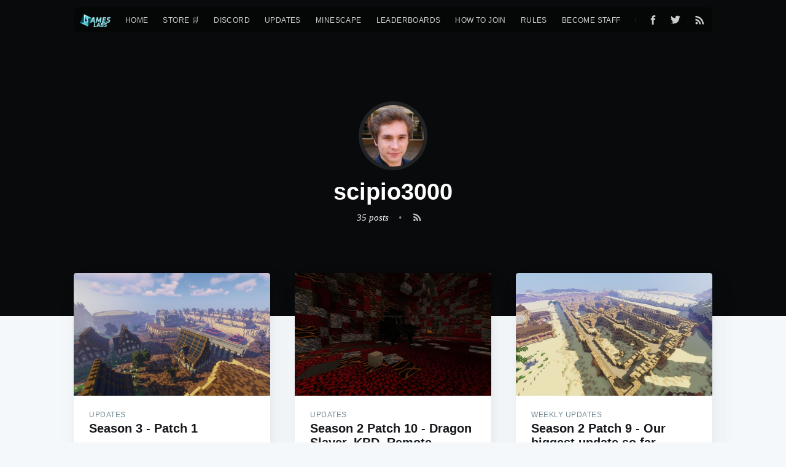

--- FILE ---
content_type: text/html; charset=utf-8
request_url: https://www.gameslabs.net/author/scipio3000/
body_size: 10737
content:
<!DOCTYPE html>
<html lang="en">
<head>

    <meta charset="utf-8" />
    <meta http-equiv="X-UA-Compatible" content="IE=edge" />

    <title>scipio3000 - The GamesLabs Network</title>
    <meta name="HandheldFriendly" content="True" />
    <meta name="viewport" content="width=device-width, initial-scale=1.0" />

    <link rel="stylesheet" type="text/css" href="/assets/built/screen.css?v=18d251ef1b" />

    <link rel="shortcut icon" href="/favicon.png" type="image/png" />
    <link rel="canonical" href="http://localhost:2368/author/scipio3000/" />
    <meta name="referrer" content="no-referrer-when-downgrade" />
    <link rel="next" href="http://localhost:2368/author/scipio3000/page/2/" />
    
    <meta property="og:site_name" content="The GamesLabs Network" />
    <meta property="og:type" content="profile" />
    <meta property="og:title" content="scipio3000 - The GamesLabs Network" />
    <meta property="og:description" content="Play unique minecraft games and minigames.
Minescape, Runescape in Minecraft ; COD Zombies ; Board games ; Party games ; Apocalypse ; Heroes and more!" />
    <meta property="og:url" content="http://localhost:2368/author/scipio3000/" />
    <meta property="article:publisher" content="https://www.facebook.com/GamesLabs" />
    <meta name="twitter:card" content="summary" />
    <meta name="twitter:title" content="scipio3000 - The GamesLabs Network" />
    <meta name="twitter:description" content="Play unique minecraft games and minigames.
Minescape, Runescape in Minecraft ; COD Zombies ; Board games ; Party games ; Apocalypse ; Heroes and more!" />
    <meta name="twitter:url" content="http://localhost:2368/author/scipio3000/" />
    <meta name="twitter:site" content="@Gameslabs" />
    
    <script type="application/ld+json">
{
    "@context": "https://schema.org",
    "@type": "Person",
    "sameAs": [],
    "name": "scipio3000",
    "url": "http://localhost:2368/author/scipio3000/",
    "mainEntityOfPage": {
        "@type": "WebPage",
        "@id": "http://localhost:2368/"
    }
}
    </script>

    <meta name="generator" content="Ghost 3.16" />
    <link rel="alternate" type="application/rss+xml" title="The GamesLabs Network" href="http://localhost:2368/rss/" />
    <script
  src="https://code.jquery.com/jquery-3.4.1.min.js"
  integrity="sha256-CSXorXvZcTkaix6Yvo6HppcZGetbYMGWSFlBw8HfCJo="
  crossorigin="anonymous"></script>
<script type="application/ld+json">

{

  "@context": "http://schema.org/",

  "@type": "Organization",

  "name": "GamesLabs",

  "url": "https://www.gameslabs.net/",

  "sponsor":

  {

    "sameAs" : [      

    "https://www.facebook.com/gameslabs",

    "https://www.twitter.com/gameslabs",
    "https://www.wikidata.org/wiki/Q97976809"]


  }

}

</script>

</head>
<body class="author-template author-scipio3000">

    <div class="site-wrapper">

        




<header class="site-header outer no-image">

 
    <div class="inner">
        <nav class="site-nav">
    <div class="site-nav-left">
                <a class="site-nav-logo" href="http://localhost:2368"><img src="/content/images/2019/10/GamesLabs_PIC-1.png" alt="The GamesLabs Network" /></a>
            <ul class="nav" role="menu">
    <li class="nav-home" role="menuitem"><a href="https://www.gameslabs.net/">Home</a></li>
    <li class="nav-store" role="menuitem"><a href="https://store.gameslabs.net">Store 🛒</a></li>
    <li class="nav-discord" role="menuitem"><a href="https://discordapp.com/invite/dWMcJ7w">Discord</a></li>
    <li class="nav-updates" role="menuitem"><a href="https://www.gameslabs.net/tag/updates/">Updates</a></li>
    <li class="nav-minescape" role="menuitem"><a href="https://minescape.net/">Minescape</a></li>
    <li class="nav-leaderboards" role="menuitem"><a href="https://www.gameslabs.net/leaderboards/">Leaderboards</a></li>
    <li class="nav-how-to-join" role="menuitem"><a href="https://www.gameslabs.net/how-to-join-the-server/">How to join</a></li>
    <li class="nav-rules" role="menuitem"><a href="https://www.gameslabs.net/rules/">Rules</a></li>
    <li class="nav-become-staff" role="menuitem"><a href="https://www.gameslabs.net/apply/">Become staff</a></li>
    <li class="nav-vote" role="menuitem"><a href="https://www.gameslabs.net/vote/">🍬 Vote 🍬</a></li>
    <li class="nav-runtale-coming-soon" role="menuitem"><a href="https://runetale.co">Runtale (Coming soon)</a></li>
</ul>

    </div>
    <div class="site-nav-right">
        <div class="social-links">
                <a class="social-link social-link-fb" href="https://www.facebook.com/GamesLabs" title="Facebook" target="_blank" rel="noopener"><svg xmlns="http://www.w3.org/2000/svg" viewBox="0 0 32 32"><path d="M19 6h5V0h-5c-3.86 0-7 3.14-7 7v3H8v6h4v16h6V16h5l1-6h-6V7c0-.542.458-1 1-1z"/></svg>
</a>
                <a class="social-link social-link-tw" href="https://twitter.com/Gameslabs?ref_src=twsrc%5Egoogle%7Ctwcamp%5Eserp%7Ctwgr%5Eauthor" title="Twitter" target="_blank" rel="noopener"><svg xmlns="http://www.w3.org/2000/svg" viewBox="0 0 32 32"><path d="M30.063 7.313c-.813 1.125-1.75 2.125-2.875 2.938v.75c0 1.563-.188 3.125-.688 4.625a15.088 15.088 0 0 1-2.063 4.438c-.875 1.438-2 2.688-3.25 3.813a15.015 15.015 0 0 1-4.625 2.563c-1.813.688-3.75 1-5.75 1-3.25 0-6.188-.875-8.875-2.625.438.063.875.125 1.375.125 2.688 0 5.063-.875 7.188-2.5-1.25 0-2.375-.375-3.375-1.125s-1.688-1.688-2.063-2.875c.438.063.813.125 1.125.125.5 0 1-.063 1.5-.25-1.313-.25-2.438-.938-3.313-1.938a5.673 5.673 0 0 1-1.313-3.688v-.063c.813.438 1.688.688 2.625.688a5.228 5.228 0 0 1-1.875-2c-.5-.875-.688-1.813-.688-2.75 0-1.063.25-2.063.75-2.938 1.438 1.75 3.188 3.188 5.25 4.25s4.313 1.688 6.688 1.813a5.579 5.579 0 0 1 1.5-5.438c1.125-1.125 2.5-1.688 4.125-1.688s3.063.625 4.188 1.813a11.48 11.48 0 0 0 3.688-1.375c-.438 1.375-1.313 2.438-2.563 3.188 1.125-.125 2.188-.438 3.313-.875z"/></svg>
</a>
        </div>
            <a class="rss-button" href="https://feedly.com/i/subscription/feed/http://localhost:2368/rss/" title="RSS" target="_blank" rel="noopener"><svg xmlns="http://www.w3.org/2000/svg" viewBox="0 0 24 24"><circle cx="6.18" cy="17.82" r="2.18"/><path d="M4 4.44v2.83c7.03 0 12.73 5.7 12.73 12.73h2.83c0-8.59-6.97-15.56-15.56-15.56zm0 5.66v2.83c3.9 0 7.07 3.17 7.07 7.07h2.83c0-5.47-4.43-9.9-9.9-9.9z"/></svg>
</a>
    </div>
</nav>
        <div class="site-header-content">
                <img class="author-profile-image" src="//www.gravatar.com/avatar/bde0c35aebd7f10d4b0348771b9192c2?s&#x3D;250&amp;d&#x3D;mm&amp;r&#x3D;x" alt="scipio3000" />
            <h1 class="site-title">scipio3000</h1>
            <div class="author-meta">
                <div class="author-stats">
                    35 posts <span class="bull">&bull;</span>
                </div>
                <a class="social-link social-link-rss" href="https://feedly.com/i/subscription/feed/http://localhost:2368/author/scipio3000/rss/" target="_blank" rel="noopener"><svg xmlns="http://www.w3.org/2000/svg" viewBox="0 0 24 24"><circle cx="6.18" cy="17.82" r="2.18"/><path d="M4 4.44v2.83c7.03 0 12.73 5.7 12.73 12.73h2.83c0-8.59-6.97-15.56-15.56-15.56zm0 5.66v2.83c3.9 0 7.07 3.17 7.07 7.07h2.83c0-5.47-4.43-9.9-9.9-9.9z"/></svg>
</a>
            </div>
        </div>
    </div>
</header>

<main id="site-main" class="site-main outer">
    <div class="inner">

        <div class="post-feed">

                <article class="post-card post tag-updates ">

    <a class="post-card-image-link" href="/season-3-patch-1/">
        <img Notloading=lazy class="post-card-image"
            srcset="/content/images/size/w300/2020/09/2020-08-04_13.02.36.jpg 300w,
                    /content/images/size/w600/2020/09/2020-08-04_13.02.36.jpg 600w,
                    /content/images/size/w1000/2020/09/2020-08-04_13.02.36.jpg 1000w,
                    /content/images/size/w2000/2020/09/2020-08-04_13.02.36.jpg 2000w"
            sizes="(max-width: 1000px) 400px, 700px"
            src="/content/images/size/w600/2020/09/2020-08-04_13.02.36.jpg"
            alt="Season 3 - Patch 1"
        />
    </a>

    <div class="post-card-content">

        <a class="post-card-content-link" href="/season-3-patch-1/">

            <header class="post-card-header">
                    <span class="post-card-tags">Updates</span>
                <h2 class="post-card-title">Season 3 - Patch 1</h2>
            </header>

            <section class="post-card-excerpt">
                <p>Welcome everyone to the first Patch of Season 3.  We had originally planned to release Minescape Leagues a week ago, but our plans have since changed. Minescape Leagues has been postponed, and we'll keep you updated on a new time-frame.  This patch brings several bug fixes, skilling updates, monsters/boss and social elements.  Skills Let's start with our skilling updates.  Construction You can now show off your amazing basement skills on your own construction island.  You may now destroy sand</p>
            </section>

        </a>

        <footer class="post-card-meta">

            <ul class="author-list">
                <li class="author-list-item">

                    <div class="author-name-tooltip">
                        scipio3000
                    </div>

                        <a href="/author/scipio3000/" class="static-avatar">
                            <img Notloading=lazy class="author-profile-image" src="//www.gravatar.com/avatar/bde0c35aebd7f10d4b0348771b9192c2?s&#x3D;250&amp;d&#x3D;mm&amp;r&#x3D;x" alt="scipio3000" />
                        </a>
                </li>
            </ul>

            <span class="reading-time">9 min read</span>

        </footer>

    </div>

</article>


                <article class="post-card post tag-updates tag-weekly ">

    <a class="post-card-image-link" href="/season-2-patch-10/">
        <img Notloading=lazy class="post-card-image"
            srcset="/content/images/size/w300/2020/05/5dqcXNt-1.jpg 300w,
                    /content/images/size/w600/2020/05/5dqcXNt-1.jpg 600w,
                    /content/images/size/w1000/2020/05/5dqcXNt-1.jpg 1000w,
                    /content/images/size/w2000/2020/05/5dqcXNt-1.jpg 2000w"
            sizes="(max-width: 1000px) 400px, 700px"
            src="/content/images/size/w600/2020/05/5dqcXNt-1.jpg"
            alt="Season 2 Patch 10 - Dragon Slayer, KBD, Remote Players, and much more"
        />
    </a>

    <div class="post-card-content">

        <a class="post-card-content-link" href="/season-2-patch-10/">

            <header class="post-card-header">
                    <span class="post-card-tags">Updates</span>
                <h2 class="post-card-title">Season 2 Patch 10 - Dragon Slayer, KBD, Remote Players, and much more</h2>
            </header>

            <section class="post-card-excerpt">
                <p>Welcome everyone to this new update.  It's been about 10 days since our last update. We are still figuring out the best way to handle our constant flow of updates.  This update includes quite a bit of new content and brings more light to our new questing and instance systems.  Minescape As many of you guys know, we have been focusing on Minescape, one of the core games of the GamesLabs network.  We released the first version of Minescape back</p>
            </section>

        </a>

        <footer class="post-card-meta">

            <ul class="author-list">
                <li class="author-list-item">

                    <div class="author-name-tooltip">
                        scipio3000
                    </div>

                        <a href="/author/scipio3000/" class="static-avatar">
                            <img Notloading=lazy class="author-profile-image" src="//www.gravatar.com/avatar/bde0c35aebd7f10d4b0348771b9192c2?s&#x3D;250&amp;d&#x3D;mm&amp;r&#x3D;x" alt="scipio3000" />
                        </a>
                </li>
            </ul>

            <span class="reading-time">8 min read</span>

        </footer>

    </div>

</article>


                <article class="post-card post tag-weekly tag-updates ">

    <a class="post-card-image-link" href="/season-2-patch-9/">
        <img Notloading=lazy class="post-card-image"
            srcset="/content/images/size/w300/2020/04/2020-04-29_20.57.06.jpg 300w,
                    /content/images/size/w600/2020/04/2020-04-29_20.57.06.jpg 600w,
                    /content/images/size/w1000/2020/04/2020-04-29_20.57.06.jpg 1000w,
                    /content/images/size/w2000/2020/04/2020-04-29_20.57.06.jpg 2000w"
            sizes="(max-width: 1000px) 400px, 700px"
            src="/content/images/size/w600/2020/04/2020-04-29_20.57.06.jpg"
            alt="Season 2 Patch 9 - Our biggest update so far"
        />
    </a>

    <div class="post-card-content">

        <a class="post-card-content-link" href="/season-2-patch-9/">

            <header class="post-card-header">
                    <span class="post-card-tags">Weekly updates</span>
                <h2 class="post-card-title">Season 2 Patch 9 - Our biggest update so far</h2>
            </header>

            <section class="post-card-excerpt">
                <p>When is the new update coming?!  Update WHEN?!  Could you give us an ETA for the new update?  You promised us weekly updates!  Welcome to this new MAJOR update!  Before diving deeply into the patch notes, let us explain why this update took so long!  Changing our development cycle A month ago, we announced our change in our update cycles. Content update will no longer be on a weekly basis. We want to spend all the time it takes for</p>
            </section>

        </a>

        <footer class="post-card-meta">

            <ul class="author-list">
                <li class="author-list-item">

                    <div class="author-name-tooltip">
                        scipio3000
                    </div>

                        <a href="/author/scipio3000/" class="static-avatar">
                            <img Notloading=lazy class="author-profile-image" src="//www.gravatar.com/avatar/bde0c35aebd7f10d4b0348771b9192c2?s&#x3D;250&amp;d&#x3D;mm&amp;r&#x3D;x" alt="scipio3000" />
                        </a>
                </li>
            </ul>

            <span class="reading-time">15 min read</span>

        </footer>

    </div>

</article>


                <article class="post-card post tag-weekly tag-updates ">

    <a class="post-card-image-link" href="/season-2-patch-8-5/">
        <img Notloading=lazy class="post-card-image"
            srcset="/content/images/size/w300/2020/04/2020-04-02_13.43.21.jpg 300w,
                    /content/images/size/w600/2020/04/2020-04-02_13.43.21.jpg 600w,
                    /content/images/size/w1000/2020/04/2020-04-02_13.43.21.jpg 1000w,
                    /content/images/size/w2000/2020/04/2020-04-02_13.43.21.jpg 2000w"
            sizes="(max-width: 1000px) 400px, 700px"
            src="/content/images/size/w600/2020/04/2020-04-02_13.43.21.jpg"
            alt="Season 2 Patch 8.5 - Bug fixes and QoL"
        />
    </a>

    <div class="post-card-content">

        <a class="post-card-content-link" href="/season-2-patch-8-5/">

            <header class="post-card-header">
                    <span class="post-card-tags">Weekly updates</span>
                <h2 class="post-card-title">Season 2 Patch 8.5 - Bug fixes and QoL</h2>
            </header>

            <section class="post-card-excerpt">
                <p>Welcome everyone to this Season’s Patch 8.5!  Patch 8.5, what's that?!  It means that this is a patch with no new gameplay element, focused on Quality Of Life and bug fixes.  We will be revealing the content of our next 3 major updates on our Discord in a few days!  Minescape Bug Fixes and Mechanical Tweaks Here is a list of the changes we've made:  Spiders  Crypt spiders and sick spiders were using the old Minecraft spider</p>
            </section>

        </a>

        <footer class="post-card-meta">

            <ul class="author-list">
                <li class="author-list-item">

                    <div class="author-name-tooltip">
                        scipio3000
                    </div>

                        <a href="/author/scipio3000/" class="static-avatar">
                            <img Notloading=lazy class="author-profile-image" src="//www.gravatar.com/avatar/bde0c35aebd7f10d4b0348771b9192c2?s&#x3D;250&amp;d&#x3D;mm&amp;r&#x3D;x" alt="scipio3000" />
                        </a>
                </li>
            </ul>

            <span class="reading-time">4 min read</span>

        </footer>

    </div>

</article>


                <article class="post-card post tag-weekly tag-updates ">

    <a class="post-card-image-link" href="/season-2-week-8/">
        <img Notloading=lazy class="post-card-image"
            srcset="/content/images/size/w300/2020/03/2020-03-27_09.08.33.jpg 300w,
                    /content/images/size/w600/2020/03/2020-03-27_09.08.33.jpg 600w,
                    /content/images/size/w1000/2020/03/2020-03-27_09.08.33.jpg 1000w,
                    /content/images/size/w2000/2020/03/2020-03-27_09.08.33.jpg 2000w"
            sizes="(max-width: 1000px) 400px, 700px"
            src="/content/images/size/w600/2020/03/2020-03-27_09.08.33.jpg"
            alt="Season 2 Patch 8 - Warrior&#x27;s Guild"
        />
    </a>

    <div class="post-card-content">

        <a class="post-card-content-link" href="/season-2-week-8/">

            <header class="post-card-header">
                    <span class="post-card-tags">Weekly updates</span>
                <h2 class="post-card-title">Season 2 Patch 8 - Warrior&#x27;s Guild</h2>
            </header>

            <section class="post-card-excerpt">
                <p>Welcome everyone to this Season’s Patch 8!  This update brings QoL features, bug fixes, and content to Minescape.  Before we get started! Assets  We have new 3D models! You may recognize some from &quot;another project&quot;. Here is some information about the matter:  We're the original Minescape project, dating back to 2012. Anywhere else you see our assets used is a third party illegal project. The 3D models you see featured on our server were made in-house by</p>
            </section>

        </a>

        <footer class="post-card-meta">

            <ul class="author-list">
                <li class="author-list-item">

                    <div class="author-name-tooltip">
                        scipio3000
                    </div>

                        <a href="/author/scipio3000/" class="static-avatar">
                            <img Notloading=lazy class="author-profile-image" src="//www.gravatar.com/avatar/bde0c35aebd7f10d4b0348771b9192c2?s&#x3D;250&amp;d&#x3D;mm&amp;r&#x3D;x" alt="scipio3000" />
                        </a>
                </li>
                <li class="author-list-item">

                    <div class="author-name-tooltip">
                        SamiQuick
                    </div>

                        <a href="/author/samiquick/" class="static-avatar">
                            <img Notloading=lazy class="author-profile-image" src="/content/images/size/w100/2020/03/1024full-jesse-quick--jesse-chambers-.jpg" alt="SamiQuick" />
                        </a>
                </li>
            </ul>

            <span class="reading-time">7 min read</span>

        </footer>

    </div>

</article>


                <article class="post-card post tag-weekly tag-updates ">

    <a class="post-card-image-link" href="/season-2-week-7/">
        <img Notloading=lazy class="post-card-image"
            srcset="/content/images/size/w300/2020/03/2020-03-15_14.28.42.jpg 300w,
                    /content/images/size/w600/2020/03/2020-03-15_14.28.42.jpg 600w,
                    /content/images/size/w1000/2020/03/2020-03-15_14.28.42.jpg 1000w,
                    /content/images/size/w2000/2020/03/2020-03-15_14.28.42.jpg 2000w"
            sizes="(max-width: 1000px) 400px, 700px"
            src="/content/images/size/w600/2020/03/2020-03-15_14.28.42.jpg"
            alt="Season 2 Week 7 - Barrows Brothers"
        />
    </a>

    <div class="post-card-content">

        <a class="post-card-content-link" href="/season-2-week-7/">

            <header class="post-card-header">
                    <span class="post-card-tags">Weekly updates</span>
                <h2 class="post-card-title">Season 2 Week 7 - Barrows Brothers</h2>
            </header>

            <section class="post-card-excerpt">
                <p>Welcome everyone to the highly anticipated week 7 patch!  This update brings QoL features, bug fixes, and huge content to Minescape.  Season Pass &amp; Voting Season Pass Challenges  Some challenges are hard enough, what do you mean I have to do it again? We've fixed the issue causing challenges to not save correctly. In addition to that, we altered the Kill Players in Apocalypse challenges so they are easier to complete! Voting Links  That's a lot of links! We've moved</p>
            </section>

        </a>

        <footer class="post-card-meta">

            <ul class="author-list">
                <li class="author-list-item">

                    <div class="author-name-tooltip">
                        scipio3000
                    </div>

                        <a href="/author/scipio3000/" class="static-avatar">
                            <img Notloading=lazy class="author-profile-image" src="//www.gravatar.com/avatar/bde0c35aebd7f10d4b0348771b9192c2?s&#x3D;250&amp;d&#x3D;mm&amp;r&#x3D;x" alt="scipio3000" />
                        </a>
                </li>
                <li class="author-list-item">

                    <div class="author-name-tooltip">
                        SamiQuick
                    </div>

                        <a href="/author/samiquick/" class="static-avatar">
                            <img Notloading=lazy class="author-profile-image" src="/content/images/size/w100/2020/03/1024full-jesse-quick--jesse-chambers-.jpg" alt="SamiQuick" />
                        </a>
                </li>
            </ul>

            <span class="reading-time">5 min read</span>

        </footer>

    </div>

</article>


                <article class="post-card post tag-weekly tag-updates ">

    <a class="post-card-image-link" href="/season-2-week-6/">
        <img Notloading=lazy class="post-card-image"
            srcset="/content/images/size/w300/2020/03/2020-03-04_17.02.51.jpg 300w,
                    /content/images/size/w600/2020/03/2020-03-04_17.02.51.jpg 600w,
                    /content/images/size/w1000/2020/03/2020-03-04_17.02.51.jpg 1000w,
                    /content/images/size/w2000/2020/03/2020-03-04_17.02.51.jpg 2000w"
            sizes="(max-width: 1000px) 400px, 700px"
            src="/content/images/size/w600/2020/03/2020-03-04_17.02.51.jpg"
            alt="Season 2 Week 6 - Performance improvements, Bug fixes, QoL and new regions"
        />
    </a>

    <div class="post-card-content">

        <a class="post-card-content-link" href="/season-2-week-6/">

            <header class="post-card-header">
                    <span class="post-card-tags">Weekly updates</span>
                <h2 class="post-card-title">Season 2 Week 6 - Performance improvements, Bug fixes, QoL and new regions</h2>
            </header>

            <section class="post-card-excerpt">
                <p>Welcome everyone to our week 6 Patch!  This update has been created to fix most of the known bugs, improve the network's overall performance and bring new content to Minescape.  Zombies &amp; Minigames Zombies and minigames were having issues due to a misconfiguration. You can now play these games with no lag!  Minescape Bug fixes and mechanical tweaks Here is the list of the bugs we've fixed:  Chests &amp; Shulkers  We’ve fixed an issue where players are able to</p>
            </section>

        </a>

        <footer class="post-card-meta">

            <ul class="author-list">
                <li class="author-list-item">

                    <div class="author-name-tooltip">
                        scipio3000
                    </div>

                        <a href="/author/scipio3000/" class="static-avatar">
                            <img Notloading=lazy class="author-profile-image" src="//www.gravatar.com/avatar/bde0c35aebd7f10d4b0348771b9192c2?s&#x3D;250&amp;d&#x3D;mm&amp;r&#x3D;x" alt="scipio3000" />
                        </a>
                </li>
            </ul>

            <span class="reading-time">5 min read</span>

        </footer>

    </div>

</article>


                <article class="post-card post tag-weekly tag-updates ">

    <a class="post-card-image-link" href="/season-2-week-5/">
        <img Notloading=lazy class="post-card-image"
            srcset="/content/images/size/w300/2020/02/2020-02-25_16.20.43.png 300w,
                    /content/images/size/w600/2020/02/2020-02-25_16.20.43.png 600w,
                    /content/images/size/w1000/2020/02/2020-02-25_16.20.43.png 1000w,
                    /content/images/size/w2000/2020/02/2020-02-25_16.20.43.png 2000w"
            sizes="(max-width: 1000px) 400px, 700px"
            src="/content/images/size/w600/2020/02/2020-02-25_16.20.43.png"
            alt="Season 2 Week 5 Patch - Growth"
        />
    </a>

    <div class="post-card-content">

        <a class="post-card-content-link" href="/season-2-week-5/">

            <header class="post-card-header">
                    <span class="post-card-tags">Weekly updates</span>
                <h2 class="post-card-title">Season 2 Week 5 Patch - Growth</h2>
            </header>

            <section class="post-card-excerpt">
                <p>Welcome everyone to our week 5 Patch!  This update has been created to address a multitude of issues brought by a recent surge of incoming players, and applies only to MineScape.  Welcome, and thanks again FlippingOldschool for an amazing suprise video!  Minescape Bug fixes and mechanical tweaks Here is the list of the bugs we've fixed:  Async tasks  We've fixed an issue in our internal scheduler. Music should now play smoothly under all circumstances. We are still working on adjusting</p>
            </section>

        </a>

        <footer class="post-card-meta">

            <ul class="author-list">
                <li class="author-list-item">

                    <div class="author-name-tooltip">
                        scipio3000
                    </div>

                        <a href="/author/scipio3000/" class="static-avatar">
                            <img Notloading=lazy class="author-profile-image" src="//www.gravatar.com/avatar/bde0c35aebd7f10d4b0348771b9192c2?s&#x3D;250&amp;d&#x3D;mm&amp;r&#x3D;x" alt="scipio3000" />
                        </a>
                </li>
            </ul>

            <span class="reading-time">8 min read</span>

        </footer>

    </div>

</article>


                <article class="post-card post tag-weekly tag-updates ">

    <a class="post-card-image-link" href="/season-2-week-4-minescape-content-update/">
        <img Notloading=lazy class="post-card-image"
            srcset="/content/images/size/w300/2020/02/2020-02-11_13.53.56.jpg 300w,
                    /content/images/size/w600/2020/02/2020-02-11_13.53.56.jpg 600w,
                    /content/images/size/w1000/2020/02/2020-02-11_13.53.56.jpg 1000w,
                    /content/images/size/w2000/2020/02/2020-02-11_13.53.56.jpg 2000w"
            sizes="(max-width: 1000px) 400px, 700px"
            src="/content/images/size/w600/2020/02/2020-02-11_13.53.56.jpg"
            alt="Season 2 Week 4 - Minescape content update"
        />
    </a>

    <div class="post-card-content">

        <a class="post-card-content-link" href="/season-2-week-4-minescape-content-update/">

            <header class="post-card-header">
                    <span class="post-card-tags">Weekly updates</span>
                <h2 class="post-card-title">Season 2 Week 4 - Minescape content update</h2>
            </header>

            <section class="post-card-excerpt">
                <p>Welcome everyone to the fourth week of our second season!  This weekly update is mainly focused on and Minescape and contains some cross-game bug fixes.  Cross-games Staff Applications  We have opened helper, builder, and developer applications! Visit gameslabs.net/apply! Here is the list of cross-game bugs we have fixed:  Fixed chunk issues  Some players experienced chunks not properly unloading in older clients and causing FPS drops, this has been resolved! Block interaction issue  Click interactions were sometimes causing issues</p>
            </section>

        </a>

        <footer class="post-card-meta">

            <ul class="author-list">
                <li class="author-list-item">

                    <div class="author-name-tooltip">
                        scipio3000
                    </div>

                        <a href="/author/scipio3000/" class="static-avatar">
                            <img Notloading=lazy class="author-profile-image" src="//www.gravatar.com/avatar/bde0c35aebd7f10d4b0348771b9192c2?s&#x3D;250&amp;d&#x3D;mm&amp;r&#x3D;x" alt="scipio3000" />
                        </a>
                </li>
            </ul>

            <span class="reading-time">9 min read</span>

        </footer>

    </div>

</article>


                <article class="post-card post tag-weekly tag-updates ">

    <a class="post-card-image-link" href="/season-2-week-3-zombies-minescape-content/">
        <img Notloading=lazy class="post-card-image"
            srcset="/content/images/size/w300/2020/02/2020-02-04_16.07.48.jpg 300w,
                    /content/images/size/w600/2020/02/2020-02-04_16.07.48.jpg 600w,
                    /content/images/size/w1000/2020/02/2020-02-04_16.07.48.jpg 1000w,
                    /content/images/size/w2000/2020/02/2020-02-04_16.07.48.jpg 2000w"
            sizes="(max-width: 1000px) 400px, 700px"
            src="/content/images/size/w600/2020/02/2020-02-04_16.07.48.jpg"
            alt="Season 2 Week 3 - Zombies &amp; Minescape content"
        />
    </a>

    <div class="post-card-content">

        <a class="post-card-content-link" href="/season-2-week-3-zombies-minescape-content/">

            <header class="post-card-header">
                    <span class="post-card-tags">Weekly updates</span>
                <h2 class="post-card-title">Season 2 Week 3 - Zombies &amp; Minescape content</h2>
            </header>

            <section class="post-card-excerpt">
                <p>Welcome everyone to this new weekly post.  This weekly update is mainly focused on Zombies and Minescape and contains some cross-game bug fixes.  Cross-games Here is the list of cross-game bugs we have fixed:  Titles  Some ranked players couldn't access the custom rank color option. This issue has been resolved!  Entities  Some entities were going through blocks. We have partially fixed this issue and entities now stay ontop of blocks. Zombies We've finished the Al-Kharid map. We had to rework</p>
            </section>

        </a>

        <footer class="post-card-meta">

            <ul class="author-list">
                <li class="author-list-item">

                    <div class="author-name-tooltip">
                        scipio3000
                    </div>

                        <a href="/author/scipio3000/" class="static-avatar">
                            <img Notloading=lazy class="author-profile-image" src="//www.gravatar.com/avatar/bde0c35aebd7f10d4b0348771b9192c2?s&#x3D;250&amp;d&#x3D;mm&amp;r&#x3D;x" alt="scipio3000" />
                        </a>
                </li>
            </ul>

            <span class="reading-time">4 min read</span>

        </footer>

    </div>

</article>


                <article class="post-card post tag-weekly tag-updates ">

    <a class="post-card-image-link" href="/season-2-week-2-first-weekly-of-the-season/">
        <img Notloading=lazy class="post-card-image"
            srcset="/content/images/size/w300/2020/01/2020-01-28_18.15.58.jpg 300w,
                    /content/images/size/w600/2020/01/2020-01-28_18.15.58.jpg 600w,
                    /content/images/size/w1000/2020/01/2020-01-28_18.15.58.jpg 1000w,
                    /content/images/size/w2000/2020/01/2020-01-28_18.15.58.jpg 2000w"
            sizes="(max-width: 1000px) 400px, 700px"
            src="/content/images/size/w600/2020/01/2020-01-28_18.15.58.jpg"
            alt="Season 2 Week 2 - First weekly of the season"
        />
    </a>

    <div class="post-card-content">

        <a class="post-card-content-link" href="/season-2-week-2-first-weekly-of-the-season/">

            <header class="post-card-header">
                    <span class="post-card-tags">Weekly updates</span>
                <h2 class="post-card-title">Season 2 Week 2 - First weekly of the season</h2>
            </header>

            <section class="post-card-excerpt">
                <p>Welcome everyone to the week 2 of our second season!  This weekly is mainly focused on Minescape and overall bug fixing.  Global changes and fixes Here is the list of the new global features we've added:  Music synthesizer  We've, once again, updated our music synthesizer. It now contains more than 30 instruments and allows us to play a more diverse music collection. Season pass  A new tip? We've added a new tip message concerning the season pass for the ones</p>
            </section>

        </a>

        <footer class="post-card-meta">

            <ul class="author-list">
                <li class="author-list-item">

                    <div class="author-name-tooltip">
                        scipio3000
                    </div>

                        <a href="/author/scipio3000/" class="static-avatar">
                            <img Notloading=lazy class="author-profile-image" src="//www.gravatar.com/avatar/bde0c35aebd7f10d4b0348771b9192c2?s&#x3D;250&amp;d&#x3D;mm&amp;r&#x3D;x" alt="scipio3000" />
                        </a>
                </li>
            </ul>

            <span class="reading-time">5 min read</span>

        </footer>

    </div>

</article>


                <article class="post-card post tag-season-update tag-weekly tag-updates ">

    <a class="post-card-image-link" href="/season-2/">
        <img Notloading=lazy class="post-card-image"
            srcset="/content/images/size/w300/2020/01/dev-log-3.jpg 300w,
                    /content/images/size/w600/2020/01/dev-log-3.jpg 600w,
                    /content/images/size/w1000/2020/01/dev-log-3.jpg 1000w,
                    /content/images/size/w2000/2020/01/dev-log-3.jpg 2000w"
            sizes="(max-width: 1000px) 400px, 700px"
            src="/content/images/size/w600/2020/01/dev-log-3.jpg"
            alt="Season 2"
        />
    </a>

    <div class="post-card-content">

        <a class="post-card-content-link" href="/season-2/">

            <header class="post-card-header">
                    <span class="post-card-tags">Season updates</span>
                <h2 class="post-card-title">Season 2</h2>
            </header>

            <section class="post-card-excerpt">
                <p>Hello everyone!  You have been waiting for this update for a few weeks now and the time has come.  Put on your glasses, if you have some, and let's take a deep dive in the update log.  Season related This new season comes with 100 new tiers, containing 116 cosmetics, all for a price of 1000 orbs. Check out the season pass in game to view all the possible unlocks!  You may buy orbs directly on our online store.    Global</p>
            </section>

        </a>

        <footer class="post-card-meta">

            <ul class="author-list">
                <li class="author-list-item">

                    <div class="author-name-tooltip">
                        scipio3000
                    </div>

                        <a href="/author/scipio3000/" class="static-avatar">
                            <img Notloading=lazy class="author-profile-image" src="//www.gravatar.com/avatar/bde0c35aebd7f10d4b0348771b9192c2?s&#x3D;250&amp;d&#x3D;mm&amp;r&#x3D;x" alt="scipio3000" />
                        </a>
                </li>
            </ul>

            <span class="reading-time">11 min read</span>

        </footer>

    </div>

</article>


                <article class="post-card post tag-weekly tag-updates ">

    <a class="post-card-image-link" href="/season-1-week-13-patch-s1w13-a-last-patch-of-the-season/">
        <img Notloading=lazy class="post-card-image"
            srcset="/content/images/size/w300/2019/12/2019-12-30_18.08.12.jpg 300w,
                    /content/images/size/w600/2019/12/2019-12-30_18.08.12.jpg 600w,
                    /content/images/size/w1000/2019/12/2019-12-30_18.08.12.jpg 1000w,
                    /content/images/size/w2000/2019/12/2019-12-30_18.08.12.jpg 2000w"
            sizes="(max-width: 1000px) 400px, 700px"
            src="/content/images/size/w600/2019/12/2019-12-30_18.08.12.jpg"
            alt="Season 1 Week 13 - Patch s1w13-a, last patch of the season"
        />
    </a>

    <div class="post-card-content">

        <a class="post-card-content-link" href="/season-1-week-13-patch-s1w13-a-last-patch-of-the-season/">

            <header class="post-card-header">
                    <span class="post-card-tags">Weekly updates</span>
                <h2 class="post-card-title">Season 1 Week 13 - Patch s1w13-a, last patch of the season</h2>
            </header>

            <section class="post-card-excerpt">
                <p>Hello everyone.  This is the last patch of our first, long-lasting, season. It contains a few QoL changes as well as bug fixes!  Minescape We've fixed an issue where xp lamps were not removing the proper amount of candies. It is now removing the amount of candies mentioned when you hover the item.    Monsters have their armour equipped and their second skin layer active again!    Power potions (extreme) combat and god potions have been changed to +30%, +40%, +50% to</p>
            </section>

        </a>

        <footer class="post-card-meta">

            <ul class="author-list">
                <li class="author-list-item">

                    <div class="author-name-tooltip">
                        scipio3000
                    </div>

                        <a href="/author/scipio3000/" class="static-avatar">
                            <img Notloading=lazy class="author-profile-image" src="//www.gravatar.com/avatar/bde0c35aebd7f10d4b0348771b9192c2?s&#x3D;250&amp;d&#x3D;mm&amp;r&#x3D;x" alt="scipio3000" />
                        </a>
                </li>
            </ul>

            <span class="reading-time">2 min read</span>

        </footer>

    </div>

</article>


                <article class="post-card post tag-weekly tag-updates ">

    <a class="post-card-image-link" href="/season-1-week-13-zombies/">
        <img Notloading=lazy class="post-card-image"
            srcset="/content/images/size/w300/2019/12/thumbnail.jpg 300w,
                    /content/images/size/w600/2019/12/thumbnail.jpg 600w,
                    /content/images/size/w1000/2019/12/thumbnail.jpg 1000w,
                    /content/images/size/w2000/2019/12/thumbnail.jpg 2000w"
            sizes="(max-width: 1000px) 400px, 700px"
            src="/content/images/size/w600/2019/12/thumbnail.jpg"
            alt="Season 1 Week 13 - ZOMBIES"
        />
    </a>

    <div class="post-card-content">

        <a class="post-card-content-link" href="/season-1-week-13-zombies/">

            <header class="post-card-header">
                    <span class="post-card-tags">Weekly updates</span>
                <h2 class="post-card-title">Season 1 Week 13 - ZOMBIES</h2>
            </header>

            <section class="post-card-excerpt">
                <p>Hello everyone! First of, let's start with a small sorry! We've been post-poning this weekly update for a few weeks now... We spent 2 weeks testing our new Zombie gamemode, which is double the time it took us to develop... But before we get into that, have you watched the trailer about this new game?! Check it out and make sure to drop a like if you enjoyed that small trailer! ZOMBIES We first released COD Zombies on Minecraft years</p>
            </section>

        </a>

        <footer class="post-card-meta">

            <ul class="author-list">
                <li class="author-list-item">

                    <div class="author-name-tooltip">
                        scipio3000
                    </div>

                        <a href="/author/scipio3000/" class="static-avatar">
                            <img Notloading=lazy class="author-profile-image" src="//www.gravatar.com/avatar/bde0c35aebd7f10d4b0348771b9192c2?s&#x3D;250&amp;d&#x3D;mm&amp;r&#x3D;x" alt="scipio3000" />
                        </a>
                </li>
            </ul>

            <span class="reading-time">2 min read</span>

        </footer>

    </div>

</article>


                <article class="post-card post tag-trailer ">

    <a class="post-card-image-link" href="/minecraft-zombies/">
        <img Notloading=lazy class="post-card-image"
            srcset="/content/images/size/w300/2019/12/thumbnail.png 300w,
                    /content/images/size/w600/2019/12/thumbnail.png 600w,
                    /content/images/size/w1000/2019/12/thumbnail.png 1000w,
                    /content/images/size/w2000/2019/12/thumbnail.png 2000w"
            sizes="(max-width: 1000px) 400px, 700px"
            src="/content/images/size/w600/2019/12/thumbnail.png"
            alt="Minecraft ZOMBIES"
        />
    </a>

    <div class="post-card-content">

        <a class="post-card-content-link" href="/minecraft-zombies/">

            <header class="post-card-header">
                    <span class="post-card-tags">trailer</span>
                <h2 class="post-card-title">Minecraft ZOMBIES</h2>
            </header>

            <section class="post-card-excerpt">
                <p>Hello everyone!  On January 23rd of December, we will be releasing a new game on the network.  Down bellow is a trailer of Minecraft ZOMBIES, a game inspired by Call Of Duty(R) Zombies!  Tell us what you think in the video comments and like the video if you enjoyed these 47 seconds!  Don't forget to join our Discord!</p>
            </section>

        </a>

        <footer class="post-card-meta">

            <ul class="author-list">
                <li class="author-list-item">

                    <div class="author-name-tooltip">
                        scipio3000
                    </div>

                        <a href="/author/scipio3000/" class="static-avatar">
                            <img Notloading=lazy class="author-profile-image" src="//www.gravatar.com/avatar/bde0c35aebd7f10d4b0348771b9192c2?s&#x3D;250&amp;d&#x3D;mm&amp;r&#x3D;x" alt="scipio3000" />
                        </a>
                </li>
            </ul>

            <span class="reading-time">1 min read</span>

        </footer>

    </div>

</article>


                <article class="post-card post tag-weekly ">

    <a class="post-card-image-link" href="/season-1-week-12-patch-s1w12-a/">
        <img Notloading=lazy class="post-card-image"
            srcset="/content/images/size/w300/2019/11/2019-11-27_16.53.57.jpg 300w,
                    /content/images/size/w600/2019/11/2019-11-27_16.53.57.jpg 600w,
                    /content/images/size/w1000/2019/11/2019-11-27_16.53.57.jpg 1000w,
                    /content/images/size/w2000/2019/11/2019-11-27_16.53.57.jpg 2000w"
            sizes="(max-width: 1000px) 400px, 700px"
            src="/content/images/size/w600/2019/11/2019-11-27_16.53.57.jpg"
            alt="Season 1 Week 12 - Patch s1w12-a"
        />
    </a>

    <div class="post-card-content">

        <a class="post-card-content-link" href="/season-1-week-12-patch-s1w12-a/">

            <header class="post-card-header">
                    <span class="post-card-tags">Weekly updates</span>
                <h2 class="post-card-title">Season 1 Week 12 - Patch s1w12-a</h2>
            </header>

            <section class="post-card-excerpt">
                <p>Welcome to this weekly patch.  We've fixed a few Minescape issues as well as added some new features.  Bug fixes You can no longer bury an item whilst having a bone in your hand Dragons no longer walk to unreachable blocks  /task no longer gives an empty message when you have no slayer task New features We've added a 20 second timer for all monster drops. The killer of the monster now has 20 seconds to gather its loot We've</p>
            </section>

        </a>

        <footer class="post-card-meta">

            <ul class="author-list">
                <li class="author-list-item">

                    <div class="author-name-tooltip">
                        scipio3000
                    </div>

                        <a href="/author/scipio3000/" class="static-avatar">
                            <img Notloading=lazy class="author-profile-image" src="//www.gravatar.com/avatar/bde0c35aebd7f10d4b0348771b9192c2?s&#x3D;250&amp;d&#x3D;mm&amp;r&#x3D;x" alt="scipio3000" />
                        </a>
                </li>
            </ul>

            <span class="reading-time">1 min read</span>

        </footer>

    </div>

</article>


                <article class="post-card post tag-weekly tag-updates ">

    <a class="post-card-image-link" href="/season-1-week-12-taverley-dungeon-part-1/">
        <img Notloading=lazy class="post-card-image"
            srcset="/content/images/size/w300/2019/11/2019-11-17_16.16.45.jpg 300w,
                    /content/images/size/w600/2019/11/2019-11-17_16.16.45.jpg 600w,
                    /content/images/size/w1000/2019/11/2019-11-17_16.16.45.jpg 1000w,
                    /content/images/size/w2000/2019/11/2019-11-17_16.16.45.jpg 2000w"
            sizes="(max-width: 1000px) 400px, 700px"
            src="/content/images/size/w600/2019/11/2019-11-17_16.16.45.jpg"
            alt="Season 1 Week 12 - Taverley dungeon part 1"
        />
    </a>

    <div class="post-card-content">

        <a class="post-card-content-link" href="/season-1-week-12-taverley-dungeon-part-1/">

            <header class="post-card-header">
                    <span class="post-card-tags">Weekly updates</span>
                <h2 class="post-card-title">Season 1 Week 12 - Taverley dungeon part 1</h2>
            </header>

            <section class="post-card-excerpt">
                <p>This weekly update is mainly focused on the new Taverley dungeon as well as bug fixes.  Slayer   Farewell Rulf...  We removed our temporary slayer master, Rulf, and replaced it with Raff. Raff is Taverley dungeon's slayer master.  Each master now has a set of monsters that he chooses from to assign you a task of random length.  This dungeon comes with 3 new monsters:  Chaos dwarf, level 1 slayer Moss giant, level 47 slayer Green dragon, level 82 slayer   Slayer</p>
            </section>

        </a>

        <footer class="post-card-meta">

            <ul class="author-list">
                <li class="author-list-item">

                    <div class="author-name-tooltip">
                        scipio3000
                    </div>

                        <a href="/author/scipio3000/" class="static-avatar">
                            <img Notloading=lazy class="author-profile-image" src="//www.gravatar.com/avatar/bde0c35aebd7f10d4b0348771b9192c2?s&#x3D;250&amp;d&#x3D;mm&amp;r&#x3D;x" alt="scipio3000" />
                        </a>
                </li>
            </ul>

            <span class="reading-time">3 min read</span>

        </footer>

    </div>

</article>


                <article class="post-card post tag-weekly tag-updates ">

    <a class="post-card-image-link" href="/season-1-week-11-a-minescape-patch/">
        <img Notloading=lazy class="post-card-image"
            srcset="/content/images/size/w300/2019/10/rsp_diff.jpg 300w,
                    /content/images/size/w600/2019/10/rsp_diff.jpg 600w,
                    /content/images/size/w1000/2019/10/rsp_diff.jpg 1000w,
                    /content/images/size/w2000/2019/10/rsp_diff.jpg 2000w"
            sizes="(max-width: 1000px) 400px, 700px"
            src="/content/images/size/w600/2019/10/rsp_diff.jpg"
            alt="Season 1 Week 11.a - Minescape patch"
        />
    </a>

    <div class="post-card-content">

        <a class="post-card-content-link" href="/season-1-week-11-a-minescape-patch/">

            <header class="post-card-header">
                    <span class="post-card-tags">Weekly updates</span>
                <h2 class="post-card-title">Season 1 Week 11.a - Minescape patch</h2>
            </header>

            <section class="post-card-excerpt">
                <p>We just released a patch that includes several features and changes. Unlike a weekly updae, this patch contains no new weekly challenge.</p>
            </section>

        </a>

        <footer class="post-card-meta">

            <ul class="author-list">
                <li class="author-list-item">

                    <div class="author-name-tooltip">
                        scipio3000
                    </div>

                        <a href="/author/scipio3000/" class="static-avatar">
                            <img Notloading=lazy class="author-profile-image" src="//www.gravatar.com/avatar/bde0c35aebd7f10d4b0348771b9192c2?s&#x3D;250&amp;d&#x3D;mm&amp;r&#x3D;x" alt="scipio3000" />
                        </a>
                </li>
            </ul>

            <span class="reading-time">3 min read</span>

        </footer>

    </div>

</article>


                <article class="post-card post tag-weekly tag-updates ">

    <a class="post-card-image-link" href="/season-1-week-11-the-minescape-content-update/">
        <img Notloading=lazy class="post-card-image"
            srcset="/content/images/size/w300/2019/10/2019-10-27_11.35.00.jpg 300w,
                    /content/images/size/w600/2019/10/2019-10-27_11.35.00.jpg 600w,
                    /content/images/size/w1000/2019/10/2019-10-27_11.35.00.jpg 1000w,
                    /content/images/size/w2000/2019/10/2019-10-27_11.35.00.jpg 2000w"
            sizes="(max-width: 1000px) 400px, 700px"
            src="/content/images/size/w600/2019/10/2019-10-27_11.35.00.jpg"
            alt="Season 1 Week 11 - The Minescape content update"
        />
    </a>

    <div class="post-card-content">

        <a class="post-card-content-link" href="/season-1-week-11-the-minescape-content-update/">

            <header class="post-card-header">
                    <span class="post-card-tags">Weekly updates</span>
                <h2 class="post-card-title">Season 1 Week 11 - The Minescape content update</h2>
            </header>

            <section class="post-card-excerpt">
                <p>Welcome to this week's patch notes. This weekly update is purely focused on Minescape and brings new content to 5 skills and changes to 5 other skills.</p>
            </section>

        </a>

        <footer class="post-card-meta">

            <ul class="author-list">
                <li class="author-list-item">

                    <div class="author-name-tooltip">
                        scipio3000
                    </div>

                        <a href="/author/scipio3000/" class="static-avatar">
                            <img Notloading=lazy class="author-profile-image" src="//www.gravatar.com/avatar/bde0c35aebd7f10d4b0348771b9192c2?s&#x3D;250&amp;d&#x3D;mm&amp;r&#x3D;x" alt="scipio3000" />
                        </a>
                </li>
            </ul>

            <span class="reading-time">6 min read</span>

        </footer>

    </div>

</article>


                <article class="post-card post tag-weekly tag-updates ">

    <a class="post-card-image-link" href="/season-1-week-10-slayer-shop-cursed-dragon-mobs-bug-fixes/">
        <img Notloading=lazy class="post-card-image"
            srcset="/content/images/size/w300/2019/10/2019-10-21_18.10.58.jpg 300w,
                    /content/images/size/w600/2019/10/2019-10-21_18.10.58.jpg 600w,
                    /content/images/size/w1000/2019/10/2019-10-21_18.10.58.jpg 1000w,
                    /content/images/size/w2000/2019/10/2019-10-21_18.10.58.jpg 2000w"
            sizes="(max-width: 1000px) 400px, 700px"
            src="/content/images/size/w600/2019/10/2019-10-21_18.10.58.jpg"
            alt="Season 1 Week 10 - Slayer shop, cursed dragon, mobs, bug fixes"
        />
    </a>

    <div class="post-card-content">

        <a class="post-card-content-link" href="/season-1-week-10-slayer-shop-cursed-dragon-mobs-bug-fixes/">

            <header class="post-card-header">
                    <span class="post-card-tags">Weekly updates</span>
                <h2 class="post-card-title">Season 1 Week 10 - Slayer shop, cursed dragon, mobs, bug fixes</h2>
            </header>

            <section class="post-card-excerpt">
                <p>It's time for a new weekly update! This weekly update is mainly focused on bug fixing and the Minescape slayer skill.  Bug fixes Let's start with the bug fixes. Last week was a big update for us technically as we upgraded to 1.14. This update came with a few bugs that are now fixed:  MS: The smelting UI no longer shows iron bars instead of silver bars MS: Potion effects now stack correctly MS: Removed the confusion between cave</p>
            </section>

        </a>

        <footer class="post-card-meta">

            <ul class="author-list">
                <li class="author-list-item">

                    <div class="author-name-tooltip">
                        scipio3000
                    </div>

                        <a href="/author/scipio3000/" class="static-avatar">
                            <img Notloading=lazy class="author-profile-image" src="//www.gravatar.com/avatar/bde0c35aebd7f10d4b0348771b9192c2?s&#x3D;250&amp;d&#x3D;mm&amp;r&#x3D;x" alt="scipio3000" />
                        </a>
                </li>
            </ul>

            <span class="reading-time">3 min read</span>

        </footer>

    </div>

</article>


                <article class="post-card post tag-weekly tag-updates ">

    <a class="post-card-image-link" href="/season-1-week-9-minescape-xp-rebalance-voting-1-14/">
        <img Notloading=lazy class="post-card-image"
            srcset="/content/images/size/w300/2019/10/2019-10-13_16.33.12.jpg 300w,
                    /content/images/size/w600/2019/10/2019-10-13_16.33.12.jpg 600w,
                    /content/images/size/w1000/2019/10/2019-10-13_16.33.12.jpg 1000w,
                    /content/images/size/w2000/2019/10/2019-10-13_16.33.12.jpg 2000w"
            sizes="(max-width: 1000px) 400px, 700px"
            src="/content/images/size/w600/2019/10/2019-10-13_16.33.12.jpg"
            alt="Season 1 Week 9 - Minescape xp rebalance, voting, 1.14"
        />
    </a>

    <div class="post-card-content">

        <a class="post-card-content-link" href="/season-1-week-9-minescape-xp-rebalance-voting-1-14/">

            <header class="post-card-header">
                    <span class="post-card-tags">Weekly updates</span>
                <h2 class="post-card-title">Season 1 Week 9 - Minescape xp rebalance, voting, 1.14</h2>
            </header>

            <section class="post-card-excerpt">
                <p>This update is focused on an overall rebalance of Minescape. We made a poll on our Discord server a week ago about a major Minescape xp change.</p>
            </section>

        </a>

        <footer class="post-card-meta">

            <ul class="author-list">
                <li class="author-list-item">

                    <div class="author-name-tooltip">
                        scipio3000
                    </div>

                        <a href="/author/scipio3000/" class="static-avatar">
                            <img Notloading=lazy class="author-profile-image" src="//www.gravatar.com/avatar/bde0c35aebd7f10d4b0348771b9192c2?s&#x3D;250&amp;d&#x3D;mm&amp;r&#x3D;x" alt="scipio3000" />
                        </a>
                </li>
            </ul>

            <span class="reading-time">3 min read</span>

        </footer>

    </div>

</article>


                <article class="post-card post tag-weekly tag-updates ">

    <a class="post-card-image-link" href="/season-1-week-8-candy-shop-board-game-dice-shop-bug-fixes/">
        <img Notloading=lazy class="post-card-image"
            srcset="/content/images/size/w300/2019/10/H9tjhzE.jpg 300w,
                    /content/images/size/w600/2019/10/H9tjhzE.jpg 600w,
                    /content/images/size/w1000/2019/10/H9tjhzE.jpg 1000w,
                    /content/images/size/w2000/2019/10/H9tjhzE.jpg 2000w"
            sizes="(max-width: 1000px) 400px, 700px"
            src="/content/images/size/w600/2019/10/H9tjhzE.jpg"
            alt="Season 1 Week 8 - Candy shop, Board game dice shop, bug fixes"
        />
    </a>

    <div class="post-card-content">

        <a class="post-card-content-link" href="/season-1-week-8-candy-shop-board-game-dice-shop-bug-fixes/">

            <header class="post-card-header">
                    <span class="post-card-tags">Weekly updates</span>
                <h2 class="post-card-title">Season 1 Week 8 - Candy shop, Board game dice shop, bug fixes</h2>
            </header>

            <section class="post-card-excerpt">
                <p>Welcome everyone to this weekly update! This update is mainly focused on candy usage and board games. Board GamesBoard games now has an item shop where you can purchase dice! There are different types of dice: Small dice: 1 to 3Bigger dice: 4 to 6Large dice: 4 to 12Small or big: 1 or 6These dice can be purchased with trophies. We've also doubled the amount of candies you get in board-games and made the game last 25 minutes. This time</p>
            </section>

        </a>

        <footer class="post-card-meta">

            <ul class="author-list">
                <li class="author-list-item">

                    <div class="author-name-tooltip">
                        scipio3000
                    </div>

                        <a href="/author/scipio3000/" class="static-avatar">
                            <img Notloading=lazy class="author-profile-image" src="//www.gravatar.com/avatar/bde0c35aebd7f10d4b0348771b9192c2?s&#x3D;250&amp;d&#x3D;mm&amp;r&#x3D;x" alt="scipio3000" />
                        </a>
                </li>
            </ul>

            <span class="reading-time">2 min read</span>

        </footer>

    </div>

</article>


                <article class="post-card post tag-weekly tag-updates ">

    <a class="post-card-image-link" href="/season-1-week-7-mini-games-minescape-jobs-music/">
        <img Notloading=lazy class="post-card-image"
            srcset="/content/images/size/w300/2019/10/5ehdmC6.jpg 300w,
                    /content/images/size/w600/2019/10/5ehdmC6.jpg 600w,
                    /content/images/size/w1000/2019/10/5ehdmC6.jpg 1000w,
                    /content/images/size/w2000/2019/10/5ehdmC6.jpg 2000w"
            sizes="(max-width: 1000px) 400px, 700px"
            src="/content/images/size/w600/2019/10/5ehdmC6.jpg"
            alt="Season 1 Week 7 - Mini-games, Minescape jobs, Music..."
        />
    </a>

    <div class="post-card-content">

        <a class="post-card-content-link" href="/season-1-week-7-mini-games-minescape-jobs-music/">

            <header class="post-card-header">
                    <span class="post-card-tags">Weekly updates</span>
                <h2 class="post-card-title">Season 1 Week 7 - Mini-games, Minescape jobs, Music...</h2>
            </header>

            <section class="post-card-excerpt">
                <p>Welcome to our new weekly update! This weekly features a lot of content, so be ready! General informationQuite a few people were wondering why we didn't do a weekly last week... Our schedule has been delayed for multiple reasons, one of them being the fact that we were working on new unique mechanics for the network. We also couldn't do the slayer update due to the build team members being quite busy with the beginning of uni! MinigamesAs many of</p>
            </section>

        </a>

        <footer class="post-card-meta">

            <ul class="author-list">
                <li class="author-list-item">

                    <div class="author-name-tooltip">
                        scipio3000
                    </div>

                        <a href="/author/scipio3000/" class="static-avatar">
                            <img Notloading=lazy class="author-profile-image" src="//www.gravatar.com/avatar/bde0c35aebd7f10d4b0348771b9192c2?s&#x3D;250&amp;d&#x3D;mm&amp;r&#x3D;x" alt="scipio3000" />
                        </a>
                </li>
            </ul>

            <span class="reading-time">6 min read</span>

        </footer>

    </div>

</article>


                <article class="post-card post tag-weekly tag-updates ">

    <a class="post-card-image-link" href="/season-1-week-5-skill-content-and-rebalance-economy-change-basic-commands-translation/">
        <img Notloading=lazy class="post-card-image"
            srcset="/content/images/size/w300/2019/10/LWIplfH.jpg 300w,
                    /content/images/size/w600/2019/10/LWIplfH.jpg 600w,
                    /content/images/size/w1000/2019/10/LWIplfH.jpg 1000w,
                    /content/images/size/w2000/2019/10/LWIplfH.jpg 2000w"
            sizes="(max-width: 1000px) 400px, 700px"
            src="/content/images/size/w600/2019/10/LWIplfH.jpg"
            alt="Season 1 Week 5 -Skill content and rebalance + economy change + basic commands + translation"
        />
    </a>

    <div class="post-card-content">

        <a class="post-card-content-link" href="/season-1-week-5-skill-content-and-rebalance-economy-change-basic-commands-translation/">

            <header class="post-card-header">
                    <span class="post-card-tags">Weekly updates</span>
                <h2 class="post-card-title">Season 1 Week 5 -Skill content and rebalance + economy change + basic commands + translation</h2>
            </header>

            <section class="post-card-excerpt">
                <p>Welcome to our new weekly update! We've focused this weekly update on some of the feedback we received (thanks Raymond for your #feedback form) through Discord (#feedback and #polls). This weekly update includes some rebalancing of some skills as well as some new skill content. We've also translated the entirety of the network to french to expand on a new community. Major changesFishing and CookingWe've added 9 new types of fish to rebalance fishing. We've rebalanced low and high tier</p>
            </section>

        </a>

        <footer class="post-card-meta">

            <ul class="author-list">
                <li class="author-list-item">

                    <div class="author-name-tooltip">
                        scipio3000
                    </div>

                        <a href="/author/scipio3000/" class="static-avatar">
                            <img Notloading=lazy class="author-profile-image" src="//www.gravatar.com/avatar/bde0c35aebd7f10d4b0348771b9192c2?s&#x3D;250&amp;d&#x3D;mm&amp;r&#x3D;x" alt="scipio3000" />
                        </a>
                </li>
            </ul>

            <span class="reading-time">4 min read</span>

        </footer>

    </div>

</article>


                <article class="post-card post tag-weekly tag-updates ">

    <a class="post-card-image-link" href="/season-1-week-4-minescape-monsters-and-more/">
        <img Notloading=lazy class="post-card-image"
            srcset="/content/images/size/w300/2019/10/nn3Rnb7.jpg 300w,
                    /content/images/size/w600/2019/10/nn3Rnb7.jpg 600w,
                    /content/images/size/w1000/2019/10/nn3Rnb7.jpg 1000w,
                    /content/images/size/w2000/2019/10/nn3Rnb7.jpg 2000w"
            sizes="(max-width: 1000px) 400px, 700px"
            src="/content/images/size/w600/2019/10/nn3Rnb7.jpg"
            alt="Season 1 Week 4 - Minescape monsters and more"
        />
    </a>

    <div class="post-card-content">

        <a class="post-card-content-link" href="/season-1-week-4-minescape-monsters-and-more/">

            <header class="post-card-header">
                    <span class="post-card-tags">Weekly updates</span>
                <h2 class="post-card-title">Season 1 Week 4 - Minescape monsters and more</h2>
            </header>

            <section class="post-card-excerpt">
                <p>Welcome everyone to our weekly update! This weekly contains a lot of Minescape mob changes and, like every week, we fixed most known bugs. Bug fixesHere is the list of the bugs we fixed: GB-231 Mobs are sometimes invisibleGB-235 Crafting UI says "bronze" instead of "bronze arrow heads"GB-241 Anvil weapon renaming (B.O.T.H.)GB-242 Salmon/Trout fishing error spamGB-245 Dialogue errorsGB-255 Stamina potions don't workGB-258 Item place holder "duplication"GB-260 Taverley Entrance Guard SpawnGB-261 Invalid fishing spot</p>
            </section>

        </a>

        <footer class="post-card-meta">

            <ul class="author-list">
                <li class="author-list-item">

                    <div class="author-name-tooltip">
                        scipio3000
                    </div>

                        <a href="/author/scipio3000/" class="static-avatar">
                            <img Notloading=lazy class="author-profile-image" src="//www.gravatar.com/avatar/bde0c35aebd7f10d4b0348771b9192c2?s&#x3D;250&amp;d&#x3D;mm&amp;r&#x3D;x" alt="scipio3000" />
                        </a>
                </li>
            </ul>

            <span class="reading-time">2 min read</span>

        </footer>

    </div>

</article>

        </div>

    </div>
</main>


        <footer class="site-footer outer">
            <div class="site-footer-content inner">
                <section class="copyright"><a href="http://localhost:2368">GamesLabs SASU</a> &copy; 2025</section>
                <nav class="site-footer-nav">
                    <a href="http://localhost:2368">Latest Posts</a>
										<a href="https://twitter.com/Gameslabs?ref_src=twsrc%5Egoogle%7Ctwcamp%5Eserp%7Ctwgr%5Eauthor" target="_blank" rel="noopener">Twitter</a>
                    <a href="https://www.facebook.com/GamesLabs" target="_blank" rel="noopener">Facebook</a>
                </nav>
            </div>
<div class="site-footer-content inner">
<br>
<section class="copyright">NOT AN OFFICIAL MINECRAFT [PRODUCT/SERVICE/EVENT/etc.]. NOT APPROVED BY OR ASSOCIATED WITH MOJANG OR MICROSOFT.
  Minescape™ is a Minecraft server started in 2012 by GamesLabs. It is a MMORPG inspired by Runescape (tm). It contains unique minecraft mechanics inside a minecraft server such as a music synthesizer, custom modeled monsters, bosses, player sharding and of course dozens or skills and quests.
The project is constantly evolving through various updates. The team tries to push one update per week or so.<br>
You can join this project through minecraft multiplayer by using the following ip: play.gameslabs.net or join our Discord <br>
</section> </div>
        </footer>

    </div>


    <script>
        var images = document.querySelectorAll('.kg-gallery-image img');
        images.forEach(function (image) {
            var container = image.closest('.kg-gallery-image');
            var width = image.attributes.width.value;
            var height = image.attributes.height.value;
            var ratio = width / height;
            container.style.flex = ratio + ' 1 0%';
        })
    </script>


    <script
        src="https://code.jquery.com/jquery-3.2.1.min.js"
        integrity="sha256-hwg4gsxgFZhOsEEamdOYGBf13FyQuiTwlAQgxVSNgt4="
        crossorigin="anonymous">
    </script>
    <script type="text/javascript" src="/assets/built/jquery.fitvids.js?v=18d251ef1b"></script>

    <script src="/assets/built/infinitescroll.js?v=18d251ef1b"></script>

    

    <script>
    let PLAYERS = 0
    function updatePlayers() {
        let request = new XMLHttpRequest()
        request.open('GET', 'https://api.gameslabs.net/1.0.0/servers/gameslabs/count', true)

        request.onload = function() {
          if (this.status >= 200 && this.status < 400) {
            // Success!
            let data = JSON.parse(this.response)
            PLAYERS = data.count
            document.getElementById("site-description").innerHTML = "Join " + PLAYERS + " player" + (PLAYERS > 1 ? "s" : "") + " on play.gameslabs.net"
          } else {
            // We reached our target server, but it returned an error

          }
        };
        request.send()
    }
    updatePlayers()
    setInterval(updatePlayers, 5000);
    
</script>
<!-- Global site tag (gtag.js) - Google Analytics -->
<script async src="https://www.googletagmanager.com/gtag/js?id=UA-141310996-1"></script>
<script>
  window.dataLayer = window.dataLayer || [];
  function gtag(){dataLayer.push(arguments);}
  gtag('js', new Date());

  gtag('config', 'UA-141310996-1');
</script>

<script defer src="https://static.cloudflareinsights.com/beacon.min.js/vcd15cbe7772f49c399c6a5babf22c1241717689176015" integrity="sha512-ZpsOmlRQV6y907TI0dKBHq9Md29nnaEIPlkf84rnaERnq6zvWvPUqr2ft8M1aS28oN72PdrCzSjY4U6VaAw1EQ==" data-cf-beacon='{"version":"2024.11.0","token":"0617ffbca4424d3ebb598e4ad487b709","r":1,"server_timing":{"name":{"cfCacheStatus":true,"cfEdge":true,"cfExtPri":true,"cfL4":true,"cfOrigin":true,"cfSpeedBrain":true},"location_startswith":null}}' crossorigin="anonymous"></script>
</body>
</html>


--- FILE ---
content_type: application/javascript; charset=UTF-8
request_url: https://www.gameslabs.net/assets/built/infinitescroll.js?v=18d251ef1b
body_size: 49
content:
!function(n,t){var r=t.querySelector("link[rel=next]");if(r){var i=t.querySelector(".post-feed");if(i){var o=300,s=!1,l=!1,c=n.scrollY,u=n.innerHeight,d=t.documentElement.scrollHeight;n.addEventListener("scroll",a,{passive:!0}),n.addEventListener("resize",m),f()}}function v(){if(404===this.status)return n.removeEventListener("scroll",a),void n.removeEventListener("resize",m);this.response.querySelectorAll(".post-card").forEach(function(e){i.appendChild(e)});var e=this.response.querySelector("link[rel=next]");e?r.href=e.href:(n.removeEventListener("scroll",a),n.removeEventListener("resize",m)),d=t.documentElement.scrollHeight,l=s=!1}function e(){if(!l)if(c+u<=d-o)s=!1;else{l=!0;var e=new n.XMLHttpRequest;e.responseType="document",e.addEventListener("load",v),e.open("GET",r.href),e.send(null)}}function f(){s||n.requestAnimationFrame(e),s=!0}function a(){c=n.scrollY,f()}function m(){u=n.innerHeight,d=t.documentElement.scrollHeight,f()}}(window,document);
//# sourceMappingURL=infinitescroll.js.map